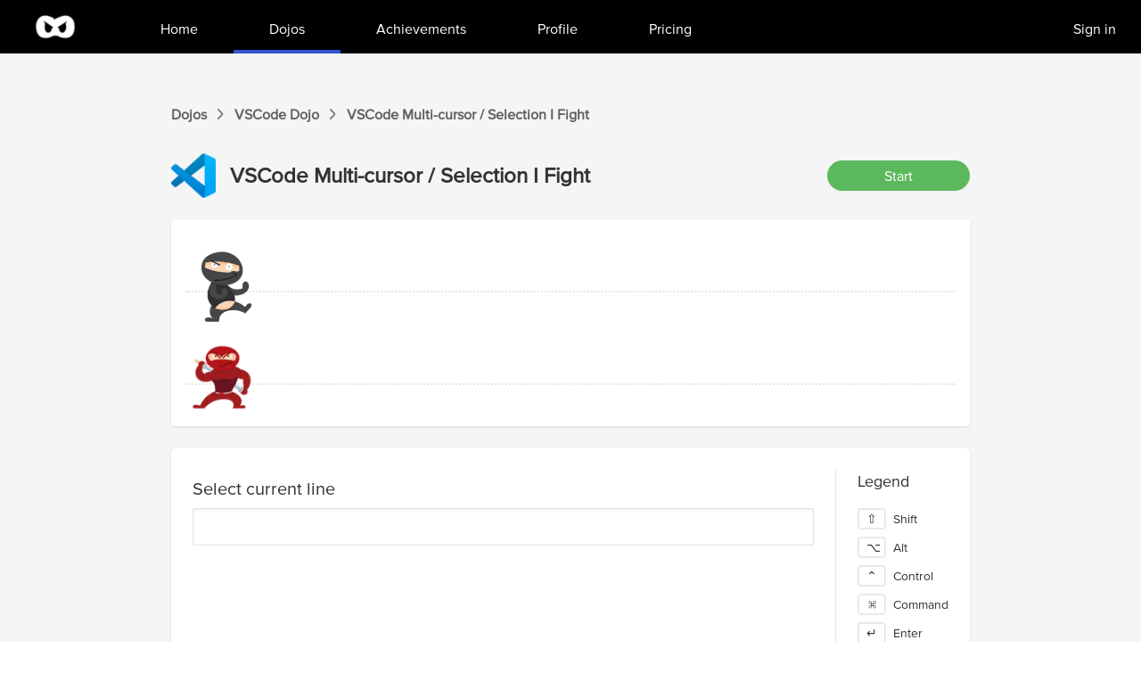

--- FILE ---
content_type: text/html; charset=utf-8
request_url: https://www.shortcutfoo.com/app/dojos/vscode-win/multi-cursor-selection-i-73d8631e-8ac2-4c60-a234-a91715297892/fight
body_size: 4587
content:
<!DOCTYPE html><html><head><meta charSet="utf-8" data-next-head=""/><meta name="viewport" content="width=device-width" data-next-head=""/><title data-next-head="">VSCode Multi-cursor / Selection I commands and shortcuts drills | ShortcutFoo</title><meta name="description" content="VSCode drills. Fight against computer or friends!" data-next-head=""/><link rel="preload" href="/_next/static/media/f05f80da93a4c1fa.p.woff2" as="font" type="font/woff2" crossorigin="anonymous" data-next-font=""/><link rel="preload" href="/_next/static/css/8124a269bb2ee2d0.css" as="style"/><link rel="preload" as="image" imageSrcSet="/_next/image?url=%2F_next%2Fstatic%2Fmedia%2Fscf_logo_white.0dd0a032.png&amp;w=64&amp;q=75 1x, /_next/image?url=%2F_next%2Fstatic%2Fmedia%2Fscf_logo_white.0dd0a032.png&amp;w=128&amp;q=75 2x" data-next-head=""/><link rel="preload" as="image" imageSrcSet="/_next/image?url=%2Fvscode.png&amp;w=64&amp;q=75 1x, /_next/image?url=%2Fvscode.png&amp;w=128&amp;q=75 2x" data-next-head=""/><link rel="preload" as="image" imageSrcSet="/_next/image?url=https%3A%2F%2Fd1fg1q4hek7kx4.cloudfront.net%2Fstore%2Fcostume_black.png&amp;w=256&amp;q=75 1x, /_next/image?url=https%3A%2F%2Fd1fg1q4hek7kx4.cloudfront.net%2Fstore%2Fcostume_black.png&amp;w=384&amp;q=75 2x" data-next-head=""/><link rel="stylesheet" href="/_next/static/css/8124a269bb2ee2d0.css" data-n-g=""/><noscript data-n-css=""></noscript><script defer="" noModule="" src="/_next/static/chunks/polyfills-42372ed130431b0a.js"></script><script src="/_next/static/chunks/webpack-e3f2e2f9d9672269.js" defer=""></script><script src="/_next/static/chunks/framework-7475128e5db4d11b.js" defer=""></script><script src="/_next/static/chunks/main-2ac538b103fafe53.js" defer=""></script><script src="/_next/static/chunks/pages/_app-1f2aa1a64f38f08e.js" defer=""></script><script src="/_next/static/chunks/4092-a40ca6f8e4b557b1.js" defer=""></script><script src="/_next/static/chunks/2158-ac26ffc5cafa5f4c.js" defer=""></script><script src="/_next/static/chunks/667-d198834ad549bf09.js" defer=""></script><script src="/_next/static/chunks/2692-2c14bff730524927.js" defer=""></script><script src="/_next/static/chunks/1408-545e0355b609d9dd.js" defer=""></script><script src="/_next/static/chunks/2749-d3ce218841211ba5.js" defer=""></script><script src="/_next/static/chunks/7846-7f997df1a4f33c2a.js" defer=""></script><script src="/_next/static/chunks/8579-784e75f790e9473a.js" defer=""></script><script src="/_next/static/chunks/9258-24337eaa56fad6b0.js" defer=""></script><script src="/_next/static/chunks/pages/app/dojos/%5Bid%5D/%5BunitSlug%5D/fight-56a5809c0f8695f9.js" defer=""></script><script src="/_next/static/V2ZzQwBGu-tTlA-2nzgDp/_buildManifest.js" defer=""></script><script src="/_next/static/V2ZzQwBGu-tTlA-2nzgDp/_ssgManifest.js" defer=""></script><style id="__jsx-3485505089">html{font-family:'proxima', Arial}</style></head><body><link rel="preload" as="image" imageSrcSet="/_next/image?url=%2F_next%2Fstatic%2Fmedia%2Fscf_logo_white.0dd0a032.png&amp;w=64&amp;q=75 1x, /_next/image?url=%2F_next%2Fstatic%2Fmedia%2Fscf_logo_white.0dd0a032.png&amp;w=128&amp;q=75 2x"/><link rel="preload" as="image" imageSrcSet="/_next/image?url=%2Fvscode.png&amp;w=64&amp;q=75 1x, /_next/image?url=%2Fvscode.png&amp;w=128&amp;q=75 2x"/><link rel="preload" as="image" imageSrcSet="/_next/image?url=https%3A%2F%2Fd1fg1q4hek7kx4.cloudfront.net%2Fstore%2Fcostume_black.png&amp;w=256&amp;q=75 1x, /_next/image?url=https%3A%2F%2Fd1fg1q4hek7kx4.cloudfront.net%2Fstore%2Fcostume_black.png&amp;w=384&amp;q=75 2x"/><div id="__next"><main class="jsx-3485505089"><div class="min-h-screen bg-[#F5F5F5]"><nav class="bg-black" data-headlessui-state=""><div class="max-w-7xl mx-auto px-4 sm:px-6 lg:px-8"><div class="flex justify-between"><div class="flex"><div class="flex-shrink-0 flex "><a href="/"><img alt="Logo" width="60" height="60" decoding="async" data-nimg="1" style="color:transparent" srcSet="/_next/image?url=%2F_next%2Fstatic%2Fmedia%2Fscf_logo_white.0dd0a032.png&amp;w=64&amp;q=75 1x, /_next/image?url=%2F_next%2Fstatic%2Fmedia%2Fscf_logo_white.0dd0a032.png&amp;w=128&amp;q=75 2x" src="/_next/image?url=%2F_next%2Fstatic%2Fmedia%2Fscf_logo_white.0dd0a032.png&amp;w=128&amp;q=75"/></a></div><div class="hidden sm:ml-4 md:ml-6 lg:ml-12 sm:flex"><a class="border-transparent hover:border-[#3056D3] text-white inline-flex items-center px-5 md:px-7 lg:px-10 border-b-4 font-medium" href="/app"><div class="mt-2">Home</div></a><a class="border-[#3056D3] text-white inline-flex items-center px-5 md:px-7 lg:px-10 border-b-4 font-medium" aria-current="page" href="/app/dojos"><div class="mt-2">Dojos</div></a><a class="border-transparent hover:border-[#3056D3] text-white inline-flex items-center px-5 md:px-7 lg:px-10 border-b-4 font-medium" href="/app/achievements"><div class="mt-2">Achievements</div></a><a class="border-transparent hover:border-[#3056D3] text-white inline-flex items-center px-5 md:px-7 lg:px-10 border-b-4 font-medium" href="/app/profile"><div class="mt-2">Profile</div></a><a class="border-transparent hover:border-[#3056D3] text-white inline-flex items-center px-5 md:px-7 lg:px-10 border-b-4 font-medium" href="/app/pricing"><div class="mt-2">Pricing</div></a><a class="absolute text-white right-5 top-4 p-1 ml-5 px-2 cursor-pointer" href="/sign_in">Sign in</a></div></div><div class="hidden sm:ml-6 sm:flex sm:items-center"></div><div class="-mr-2 flex items-center sm:hidden"><button class="bg-white inline-flex items-center justify-center p-2 rounded-md text-gray-400 hover:text-gray-500 hover:bg-gray-100 focus:outline-none focus:ring-2 focus:ring-offset-2 focus:ring-indigo-500" id="headlessui-disclosure-button-:R1kl6:" type="button" aria-expanded="false" data-headlessui-state=""><span class="sr-only">Open main menu</span><svg xmlns="http://www.w3.org/2000/svg" fill="none" viewBox="0 0 24 24" stroke-width="2" stroke="currentColor" aria-hidden="true" class="block h-6 w-6"><path stroke-linecap="round" stroke-linejoin="round" d="M4 6h16M4 12h16M4 18h16"></path></svg></button></div></div></div></nav><div class="border-[18px] border-scf-light-gray "></div><div class="py-5 px-0 sm:px-5"><div class="mx-auto max-w-4xl"><div class="text-md flex items-center space-x-3 font-semibold text-[#626262]"><a href="/app/dojos">Dojos</a> <svg width="7" height="12" viewBox="0 0 7 12" fill="none" xmlns="http://www.w3.org/2000/svg"><path d="M0.879233 11.4351C0.808625 11.4351 0.720364 11.3998 0.667408 11.3469C0.543844 11.2233 0.543844 11.0291 0.649756 10.9056L5.09807 6.17483C5.18633 6.08657 5.18633 5.92771 5.09807 5.82179L0.649756 1.09105C0.526192 0.967487 0.543844 0.773315 0.667408 0.649751C0.790972 0.526187 0.985145 0.543839 1.10871 0.667403L5.55702 5.39815C5.85711 5.73353 5.85711 6.26309 5.55702 6.58083L1.10871 11.3292C1.0381 11.3998 0.967493 11.4351 0.879233 11.4351Z" fill="#626262"></path><path fill-rule="evenodd" clip-rule="evenodd" d="M0.229332 10.5281L4.48868 5.99831L0.24288 1.48294C-0.133119 1.09849 -0.0312785 0.549591 0.267983 0.25033C0.652758 -0.134445 1.2069 -0.0332381 1.50812 0.267982L1.52041 0.280272L5.9781 5.02138C6.46442 5.56491 6.47872 6.42661 5.96853 6.96778L1.50834 11.7289C1.36051 11.8767 1.15353 12 0.879227 12C0.660517 12 0.428074 11.9064 0.267983 11.7463C-0.0719543 11.4064 -0.0699959 10.8773 0.220873 10.538L0.229332 10.5281ZM5.55702 6.58083C5.85711 6.26309 5.85711 5.73353 5.55702 5.39815L1.10871 0.667403C0.985145 0.543839 0.790972 0.526187 0.667408 0.649751C0.543844 0.773315 0.526192 0.967487 0.649756 1.09105L5.09807 5.82179C5.18633 5.92771 5.18633 6.08657 5.09807 6.17483L0.649756 10.9056C0.543844 11.0291 0.543844 11.2233 0.667408 11.3469C0.720364 11.3998 0.808625 11.4351 0.879233 11.4351C0.967493 11.4351 1.0381 11.3998 1.10871 11.3292L5.55702 6.58083Z" fill="#626262"></path></svg><a href="/app/dojos/vscode-win">VSCode<!-- --> Dojo</a> <svg width="7" height="12" viewBox="0 0 7 12" fill="none" xmlns="http://www.w3.org/2000/svg"><path d="M0.879233 11.4351C0.808625 11.4351 0.720364 11.3998 0.667408 11.3469C0.543844 11.2233 0.543844 11.0291 0.649756 10.9056L5.09807 6.17483C5.18633 6.08657 5.18633 5.92771 5.09807 5.82179L0.649756 1.09105C0.526192 0.967487 0.543844 0.773315 0.667408 0.649751C0.790972 0.526187 0.985145 0.543839 1.10871 0.667403L5.55702 5.39815C5.85711 5.73353 5.85711 6.26309 5.55702 6.58083L1.10871 11.3292C1.0381 11.3998 0.967493 11.4351 0.879233 11.4351Z" fill="#626262"></path><path fill-rule="evenodd" clip-rule="evenodd" d="M0.229332 10.5281L4.48868 5.99831L0.24288 1.48294C-0.133119 1.09849 -0.0312785 0.549591 0.267983 0.25033C0.652758 -0.134445 1.2069 -0.0332381 1.50812 0.267982L1.52041 0.280272L5.9781 5.02138C6.46442 5.56491 6.47872 6.42661 5.96853 6.96778L1.50834 11.7289C1.36051 11.8767 1.15353 12 0.879227 12C0.660517 12 0.428074 11.9064 0.267983 11.7463C-0.0719543 11.4064 -0.0699959 10.8773 0.220873 10.538L0.229332 10.5281ZM5.55702 6.58083C5.85711 6.26309 5.85711 5.73353 5.55702 5.39815L1.10871 0.667403C0.985145 0.543839 0.790972 0.526187 0.667408 0.649751C0.543844 0.773315 0.526192 0.967487 0.649756 1.09105L5.09807 5.82179C5.18633 5.92771 5.18633 6.08657 5.09807 6.17483L0.649756 10.9056C0.543844 11.0291 0.543844 11.2233 0.667408 11.3469C0.720364 11.3998 0.808625 11.4351 0.879233 11.4351C0.967493 11.4351 1.0381 11.3998 1.10871 11.3292L5.55702 6.58083Z" fill="#626262"></path></svg><div>VSCode<!-- --> <!-- -->Multi-cursor / Selection I<!-- --> Fight</div></div><div class="h-8"></div><div class="flex items-center space-x-4"><img alt="dojo" width="50" height="50" decoding="async" data-nimg="1" style="color:transparent" srcSet="/_next/image?url=%2Fvscode.png&amp;w=64&amp;q=75 1x, /_next/image?url=%2Fvscode.png&amp;w=128&amp;q=75 2x" src="/_next/image?url=%2Fvscode.png&amp;w=128&amp;q=75"/><div class="text-2xl font-bold">VSCode<!-- --> <!-- -->Multi-cursor / Selection I<!-- --> Fight</div><div class="flex-grow"></div><button type="button" class="w-40 rounded-full border border-transparent px-4 py-1 text-center text-white shadow-sm focus:outline-none bg-scf-green hover:bg-scf-dark-green active:bg-scf-darker-green" disabled="">Start</button></div></div><div class="h-6"></div><div><div class="mx-auto max-w-4xl flex-col rounded bg-white pt-8 shadow"><div class="p-4"><div class="relative h-24"><div class="relative m-auto"><img alt="" width="154" height="105" decoding="async" data-nimg="1" class="absolute absolute -top-8 left-[0%]" style="color:transparent" srcSet="/_next/image?url=https%3A%2F%2Fd1fg1q4hek7kx4.cloudfront.net%2Fstore%2Fcostume_black.png&amp;w=256&amp;q=75 1x, /_next/image?url=https%3A%2F%2Fd1fg1q4hek7kx4.cloudfront.net%2Fstore%2Fcostume_black.png&amp;w=384&amp;q=75 2x" src="/_next/image?url=https%3A%2F%2Fd1fg1q4hek7kx4.cloudfront.net%2Fstore%2Fcostume_black.png&amp;w=384&amp;q=75"/></div><div class="grow border-b-2 border-dotted py-4"></div></div><div class="h-2"></div><div class="relative h-16"><img aria-hidden="true" alt="evil ninja" loading="lazy" width="85" height="75" decoding="async" data-nimg="1" class="absolute -top-3 left-[0%]" style="color:transparent" srcSet="/_next/image?url=%2F_next%2Fstatic%2Fmedia%2Fevilninja.66136e2b.png&amp;w=96&amp;q=75 1x, /_next/image?url=%2F_next%2Fstatic%2Fmedia%2Fevilninja.66136e2b.png&amp;w=256&amp;q=75 2x" src="/_next/image?url=%2F_next%2Fstatic%2Fmedia%2Fevilninja.66136e2b.png&amp;w=256&amp;q=75"/><div class="grow border-b-2 border-dotted py-4"></div></div></div></div><div class="h-6"></div><div class="mx-auto max-w-4xl space-y-2 rounded-lg bg-white py-6 shadow sm:flex sm:space-y-0"><div class="h-[500px] flex-grow overflow-hidden border-r bg-white px-6"><div class="mb-2 flex"><div class="flex-grow"></div></div><div class="flex flex-col text-xl mb-2"></div><div class="relative px-4 py-5 rounded-sm shadow-inner border-[#e3e3e3] border whitespace-pre bg-white"><div class="flex space-x-4"><div class=""></div><div><div class="font-medium whitespace-normal text-gray-500"></div><div class="flex items-center space-x-2"><div class="text-gray-500 text-xl font-inconsolata flex flex-wrap"></div><div class="flex items-center"></div></div></div></div></div><div class="h-10"></div><div class=""></div></div><div class="flex-none"><div class="bg-white px-2"><div class="px-4 text-lg">Legend</div><div class="flex justify-evenly p-4 text-sm sm:grid sm:justify-start sm:space-y-2"><div class="flex items-center space-x-2"><div class="w-8 rounded border border-[2px] border-[#E9E9E9] bg-white px-2 text-center">⇧</div><div>Shift</div></div><div class="flex items-center space-x-2"><div class="w-8 rounded border border-[2px] border-[#E9E9E9] bg-white px-2 text-center">⌥</div><div>Alt</div></div><div class="flex items-center space-x-2"><div class="w-8 rounded border border-[2px] border-[#E9E9E9] bg-white px-2 text-center">⌃</div><div>Control</div></div><div class="flex items-center space-x-2"><div class="w-8 rounded border border-[2px] border-[#E9E9E9] bg-white px-2 text-center">⌘</div><div>Command</div></div><div class="flex items-center space-x-2"><div class="w-8 rounded border border-[2px] border-[#E9E9E9] bg-white px-2 text-center">↵</div><div>Enter</div></div></div></div></div></div></div></div><div style="left:-800px" class="flex space-x-2 fixed border bg-white border-scf-dark-gray rounded shadow-md left-5 bottom-5 p-2 max-w-2xl opacity-0"><div class="flex-0"><img alt="achievement-star" loading="lazy" width="64" height="64" decoding="async" data-nimg="1" class="h-auto w-auto" style="color:transparent" srcSet="/_next/image?url=%2F_next%2Fstatic%2Fmedia%2Fachievement-star.2de98ae9.png&amp;w=64&amp;q=75 1x, /_next/image?url=%2F_next%2Fstatic%2Fmedia%2Fachievement-star.2de98ae9.png&amp;w=128&amp;q=75 2x" src="/_next/image?url=%2F_next%2Fstatic%2Fmedia%2Fachievement-star.2de98ae9.png&amp;w=128&amp;q=75"/></div><div class="flex-1"><div class="font-bold"></div><div class="text-sm"></div></div></div></div><footer class="bg-scf-light-gray text-sm"><div class="max-w-7xl mx-auto py-6 px-4 overflow-hidden sm:px-6 lg:px-8"><nav class="-mx-5 -my-2 flex flex-wrap justify-center" aria-label="Footer"><div class="px-5 py-2"><a class="text-gray-400 hover:text-gray-900" href="/blog">Blog</a></div><div class="px-5 py-2"><a class="text-gray-400 hover:text-gray-900" href="/about">About</a></div><div class="px-5 py-2"><a class="text-gray-400 hover:text-gray-900" href="/privacy">Privacy Policy</a></div><div class="px-5 py-2"><a class="text-gray-400 hover:text-gray-900" href="/terms">Terms of Service</a></div><div class="px-5 py-2"><a class="text-gray-400 hover:text-gray-900" href="/app/tournaments">Tournaments</a></div><div class="px-5 py-2"><a class="text-gray-400 hover:text-gray-900" href="/app/pricing">Pricing</a></div></nav><div class="mt-4 flex justify-center space-x-6"><a class="text-gray-400 hover:text-gray-500" href="https://www.facebook.com/shortcutFoo"><span class="sr-only">Facebook</span><svg fill="currentColor" viewBox="0 0 24 24" class="h-4 w-4" aria-hidden="true"><path fill-rule="evenodd" d="M22 12c0-5.523-4.477-10-10-10S2 6.477 2 12c0 4.991 3.657 9.128 8.438 9.878v-6.987h-2.54V12h2.54V9.797c0-2.506 1.492-3.89 3.777-3.89 1.094 0 2.238.195 2.238.195v2.46h-1.26c-1.243 0-1.63.771-1.63 1.562V12h2.773l-.443 2.89h-2.33v6.988C18.343 21.128 22 16.991 22 12z" clip-rule="evenodd"></path></svg></a><a class="text-gray-400 hover:text-gray-500" href="https://www.twitter.com/shortcutfoo"><span class="sr-only">Twitter</span><svg fill="currentColor" viewBox="0 0 24 24" class="h-4 w-4" aria-hidden="true"><path d="M8.29 20.251c7.547 0 11.675-6.253 11.675-11.675 0-.178 0-.355-.012-.53A8.348 8.348 0 0022 5.92a8.19 8.19 0 01-2.357.646 4.118 4.118 0 001.804-2.27 8.224 8.224 0 01-2.605.996 4.107 4.107 0 00-6.993 3.743 11.65 11.65 0 01-8.457-4.287 4.106 4.106 0 001.27 5.477A4.072 4.072 0 012.8 9.713v.052a4.105 4.105 0 003.292 4.022 4.095 4.095 0 01-1.853.07 4.108 4.108 0 003.834 2.85A8.233 8.233 0 012 18.407a11.616 11.616 0 006.29 1.84"></path></svg></a></div><p class="mt-4 text-center text-gray-400">© <!-- -->2025<!-- --> ShortcutFoo, LLC. All rights reserved.</p></div></footer></main></div><script id="__NEXT_DATA__" type="application/json">{"props":{"pageProps":{"unit":{"id":36628,"name":"Multi-cursor / Selection I","dojo_id":4448,"created_at":"2019-02-22T23:01:58.421Z","updated_at":"2019-02-22T23:01:58.421Z","slug":"multi-cursor-selection-i-73d8631e-8ac2-4c60-a234-a91715297892","position":4194304,"dojo":{"id":4448,"name":"VSCode","created_at":"2019-02-22T23:01:53.866Z","updated_at":"2023-05-27T21:20:44.575Z","slug":"vscode-win","is_multi_case":false,"category":"Programming Editors","os":"win","logo":"vscode.png","is_global":true,"created_by":4938,"num_free_units":2,"price":null,"terminate_with_enter":false,"use_emacs_keys":false,"has_visuals":false,"is_whitespace_lenient":false,"old_created_by":null,"cloned_from":4446,"is_cloning":false,"clone_percent":100,"page_metadata":{"cheat_sheet":{"description":"Master VSCode with our comprehensive cheatsheet! Learn essential keyboard shortcuts, powerful extensions, and expert tips to optimize your coding workflow."}}}}},"__N_SSG":true},"page":"/app/dojos/[id]/[unitSlug]/fight","query":{"id":"vscode-win","unitSlug":"multi-cursor-selection-i-73d8631e-8ac2-4c60-a234-a91715297892"},"buildId":"V2ZzQwBGu-tTlA-2nzgDp","isFallback":false,"gsp":true,"scriptLoader":[]}</script></body></html>

--- FILE ---
content_type: application/javascript; charset=utf-8
request_url: https://www.shortcutfoo.com/_next/static/V2ZzQwBGu-tTlA-2nzgDp/_ssgManifest.js
body_size: 266
content:
self.__SSG_MANIFEST=new Set(["\u002F","\u002Fapp\u002Fachievements","\u002Fapp\u002Fdojos","\u002Fapp\u002Fdojos\u002F[id]","\u002Fapp\u002Fdojos\u002F[id]\u002F[unitSlug]\u002Ffight","\u002Fapp\u002Fdojos\u002F[id]\u002F[unitSlug]\u002Fpractice","\u002Fapp\u002Fdojos\u002F[id]\u002F[unitSlug]\u002Ftest","\u002Fapp\u002Fdojos\u002F[id]\u002Fcheatsheet","\u002Fapp\u002Fdojos\u002F[id]\u002Fedit","\u002Fapp\u002Fdojos\u002F[id]\u002Flearn","\u002Fapp\u002Fdojos\u002F[id]\u002Fpractice","\u002Fapp\u002Fprofile","\u002Fapp\u002Ftournaments","\u002Fapp\u002Ftournaments\u002F[slug]","\u002Fblog","\u002Finternal\u002Fkeys"]);self.__SSG_MANIFEST_CB&&self.__SSG_MANIFEST_CB()

--- FILE ---
content_type: application/javascript; charset=utf-8
request_url: https://www.shortcutfoo.com/_next/static/chunks/pages/app/dojos-ecd226265d0b2361.js
body_size: 7352
content:
(self.webpackChunk_N_E=self.webpackChunk_N_E||[]).push([[5389],{4421:(e,s,l)=>{"use strict";l.d(s,{cn:()=>i,k4:()=>r});var a=l(9241),t=l(9573);function i(){for(var e=arguments.length,s=Array(e),l=0;l<e;l++)s[l]=arguments[l];return(0,t.QP)((0,a.$)(s))}function r(e){let s=e.length,l;for(;0!=s;)l=Math.floor(Math.random()*s),s--,[e[s],e[l]]=[e[l],e[s]];return e}l(5364)},8041:(e,s,l)=>{(window.__NEXT_P=window.__NEXT_P||[]).push(["/app/dojos",function(){return l(9877)}])},9099:(e,s,l)=>{e.exports=l(8253)},9877:(e,s,l)=>{"use strict";l.r(s),l.d(s,{__N_SSG:()=>M,default:()=>S});var a=l(7876),t=l(9764),i=l(2692),r=l(9593),o=l(2934),d=l(7328),n=l.n(d),c=l(4587),x=l.n(c),m=l(8230),h=l.n(m),u=l(9099),p=l(4232),j=l(4085),v=l(1408);let g={src:"/_next/static/media/custom_dojo.f9511b18.png",height:1237,width:1022,blurDataURL:"[data-uri]",blurWidth:7,blurHeight:8};var f=l(7846),w=l(4421),b=l(1988);function y(){for(var e=arguments.length,s=Array(e),l=0;l<e;l++)s[l]=arguments[l];return s.filter(Boolean).join(" ")}let C=e=>{let{values:{category:s}}=(0,r.j7)(),[l,t]=(0,r.Mt)(e),[i,o]=(0,p.useState)(!1);return(p.useEffect(()=>{"New Category"===s&&o(!0)},[s]),"New Category"!==s)?null:(0,a.jsxs)("div",{className:"flex flex-wrap",children:[(0,a.jsx)("div",{className:"basis-1/3 pt-2",children:(0,a.jsx)("label",{htmlFor:"newCategory",children:"New Category"})}),(0,a.jsxs)("div",{className:"grow",children:[(0,a.jsx)("div",{children:(0,a.jsx)(r.D0,{id:"newCategory",className:"w-full",name:"newCategory",type:"text"})}),(0,a.jsx)("div",{className:"h-[24px]",children:(0,a.jsx)(r.Kw,{name:"newCategory"})})]})]})},N=["vscode-mac","vscode-win","vim","tailwind-flexbox","command-line","git","neovim","figma-mac","figma-win","regex","slack-mac","slack-win","photoshop-mac","photoshop-win"],L=["Programming Editors","CSS","Terminal","Python Programming"],A=["Photo Editors"],F=e=>{var s,l;let d,{dojos:c}=e,{data:m,status:f}=(0,o.useSession)(),[F,M]=(0,p.useState)(!1),[S,_]=(0,p.useState)(!1),k=(0,u.useRouter)(),{os:D}=k.query,[E,T]=(0,p.useState)("win"),B=b.i.profile.getMe.useQuery(void 0,{enabled:"authenticated"==f}),[P,R]=(0,p.useState)("");(0,p.useEffect)(()=>{"mac"===D?T("mac"):"win"===D?T("win"):T(j.Ue?"mac":"win")},[D]);let G=B.data;d=b.i.dojos.getDojos.useQuery(void 0,{enabled:"authenticated"==f});let{mutate:O}=b.i.dojos.create.useMutation({onSuccess:e=>{k.push("/app/dojos/".concat(e.slug))}});(null==d?void 0:null===(s=d.data)||void 0===s?void 0:s.dojos)&&d.data.dojos.length>0&&(c=c.concat(d.data.dojos));let U=c&&c.filter(e=>e.os===E||"any"===e.os),V=null==U?void 0:U.sort((e,s)=>{var l,a,t,i;return(null==e?void 0:e.name)&&(null==s?void 0:s.name)?(null==e?void 0:null===(l=e.name)||void 0===l?void 0:l.toLowerCase())<(null==s?void 0:null===(a=s.name)||void 0===a?void 0:a.toLowerCase())?-1:+((null==e?void 0:null===(t=e.name)||void 0===t?void 0:t.toLowerCase())>(null==s?void 0:null===(i=s.name)||void 0===i?void 0:i.toLowerCase())):0}),Z=V&&V.filter(e=>{var s;return null==e?void 0:null===(s=e.name)||void 0===s?void 0:s.toLowerCase().includes(P.toLowerCase())}),I=N.map(e=>Z.find(s=>s.slug===e)).filter(e=>e),H=Z.filter(e=>L.includes(e.category||"")),K=Z.filter(e=>A.includes(e.category||"")),z=function(e){return void 0===e?{}:e.reduce(function(e,s){return(e[s.category]=e[s.category]||[]).push(s),e},{})}(Z);Object.keys(z).filter(e=>"Programming Editors"!=e).sort().unshift("Programming Editors");let q=c.reduce((e,s)=>(e[s.id]=s,e),{});function W(){M(!1),_(!1)}let J=((null===(l=d.data)||void 0===l?void 0:l.dojoEnrollments)||[]).filter(e=>{var s;return null===(s=q[e.dojo_id].name)||void 0===s?void 0:s.toLowerCase().includes(P.toLowerCase())});return(0,a.jsxs)(a.Fragment,{children:[(0,a.jsxs)(n(),{children:[(0,a.jsx)("title",{children:"Learn shortcuts for any app | ShortcutFoo"}),(0,a.jsx)("meta",{name:"description",content:"Learn shortcuts and commands from many apps and editors."})]}),(0,a.jsx)("header",{className:"px-2 sm:px-6",children:(0,a.jsxs)("div",{className:"max-w-6xl flex items-center mx-auto  sm:px-0 ",children:[(0,a.jsx)("h1",{className:"text-3xl leading-tight text-gray-900 font-semibold",children:"Explore Dojos"}),(0,a.jsx)("div",{className:"flex-grow"}),(0,a.jsx)("div",{children:(0,a.jsxs)("div",{className:"relative mt-2 flex items-center",children:[(0,a.jsx)("input",{type:"text",name:"search",placeholder:"Search dojos...",id:"search",className:"block w-full rounded-md border-0 border-[#E7E7E7] py-1.5 pr-14 text-gray-900 ring-1 ring-inset ring-gray-300 placeholder:text-gray-400 focus:ring-2 focus:ring-inset focus:ring-indigo-600 sm:text-sm sm:leading-6",onChange:function(e){R(e.target.value)},value:P}),(0,a.jsx)("div",{className:"absolute inset-y-0 right-0 flex py-2 pr-1.5",children:(0,a.jsxs)("svg",{width:"20",height:"20",viewBox:"0 0 20 20",fill:"none",xmlns:"http://www.w3.org/2000/svg",children:[(0,a.jsx)("path",{fillRule:"evenodd",clipRule:"evenodd",d:"M9.16675 3.33341C5.94509 3.33341 3.33341 5.94509 3.33341 9.16675C3.33341 12.3884 5.94509 15.0001 9.16675 15.0001C12.3884 15.0001 15.0001 12.3884 15.0001 9.16675C15.0001 5.94509 12.3884 3.33341 9.16675 3.33341ZM1.66675 9.16675C1.66675 5.02461 5.02461 1.66675 9.16675 1.66675C13.3089 1.66675 16.6667 5.02461 16.6667 9.16675C16.6667 13.3089 13.3089 16.6667 9.16675 16.6667C5.02461 16.6667 1.66675 13.3089 1.66675 9.16675Z",fill:"#637381"}),(0,a.jsx)("path",{fillRule:"evenodd",clipRule:"evenodd",d:"M13.2858 13.2858C13.6113 12.9604 14.1389 12.9604 14.4643 13.2858L18.0893 16.9108C18.4148 17.2363 18.4148 17.7639 18.0893 18.0893C17.7639 18.4148 17.2363 18.4148 16.9108 18.0893L13.2858 14.4643C12.9604 14.1389 12.9604 13.6113 13.2858 13.2858Z",fill:"#637381"})]})})]})})]})}),(0,a.jsx)("div",{className:"h-8"}),(0,a.jsxs)("div",{className:"px-2 sm:px-6",children:[(0,a.jsxs)("div",{className:"bg-[#EEE] p-6 rounded-lg max-w-6xl mx-auto",children:[(0,a.jsx)("h2",{className:"font-semibold text-2xl text-center leading-tight text-gray-900",children:"My Dojos"}),(0,a.jsx)("div",{className:"h-4"}),(0,a.jsxs)("div",{className:"max-w-6xl mx-auto sm:px-6 lg:px-8 grid grid-cols-1 sm:grid-cols-2 lg:grid-cols-3 xl:grid-cols-4 gap-x-6 px-4 sm:px-0 bg-[#EEE]",children:[J.map(e=>{var s;let l=q[e.dojo_id];return(0,a.jsx)("div",{className:"py-3 px-4",children:(0,a.jsxs)(h(),{href:"/app/dojos/".concat(l.slug),className:"flex items-center justify-center sm:justify-start space-x-4",children:[(0,a.jsx)("div",{className:"w-[81px] h-[81px] bg-white rounded-lg flex items-center justify-center shadow",children:l.logo?(0,a.jsx)(x(),{src:"/".concat(l.logo),alt:"dojo",height:50,width:50,priority:!0}):(0,a.jsx)("div",{className:"text-2xl font-extrabold text-scf-dark-blue",children:null===(s=l.name)||void 0===s?void 0:s.slice(0,1)})}),(0,a.jsx)("div",{className:"w-[100px] font-semibold text-lg",children:l.name})]},"dojo-".concat(l.id))},"enrollment-".concat(l.id))}),(0,a.jsxs)("div",{className:(0,w.cn)("flex items-center space-x-4 justify-center sm:justify-start cursor-pointer py-3 px-4"),onClick:function(){(null==G?void 0:G.is_unlimited)==!0?M(!0):_(!0)},children:[(0,a.jsx)("div",{className:"w-[81px] h-[81px] bg-white rounded-lg flex items-center justify-center shadow",children:(0,a.jsxs)("svg",{width:"81",height:"81",viewBox:"13 9 70 70",fill:"none",xmlns:"http://www.w3.org/2000/svg",children:[(0,a.jsx)("path",{d:"M32.8225 40.2196C33.2132 40.1684 35.5425 40.2455 37.7049 40.3542L41.3474 43.9099L31.3485 53.6684C31.3467 53.6701 31.3437 53.671 31.3429 53.6721C31.3411 53.6739 31.3411 53.6759 31.339 53.6776L29.6433 55.3328C28.8273 56.1282 28.3786 57.1864 28.3777 58.3128C28.3777 59.4371 28.8276 60.4953 29.6425 61.291L30.9921 62.6113C31.807 63.4058 32.8911 63.8449 34.0442 63.8449C35.199 63.8449 36.2832 63.4058 37.098 62.6096L38.7976 60.9506C38.7985 60.9498 38.8003 60.9498 38.8014 60.9489C38.8023 60.9472 38.8023 60.9463 38.8032 60.9452L48.8029 51.1844L52.2486 54.5486C52.36 56.6587 52.4389 58.9319 52.3891 59.2957C52.2704 59.8751 52.1473 60.4752 58.1599 64.8125C58.3275 64.9347 58.5316 65 58.7408 65H58.7417L60.8979 64.9983C61.2488 64.9983 61.5731 64.8142 61.7464 64.5163C61.9196 64.2193 61.9166 63.8535 61.7369 63.559L59.5076 59.8949C59.4231 59.6278 59.1244 58.3323 60.7403 57.2212C62.5721 55.9631 63.3782 56.6009 63.9901 57.2965C64.5304 57.9122 65.9153 60.1891 66.4028 61.0136C66.5696 61.2968 66.8745 61.476 67.2094 61.4898C67.5459 61.503 67.8611 61.348 68.0514 61.0786C68.1351 60.9589 70.0727 58.1247 68.1578 53.2907C66.6729 49.5392 64.6844 49.0092 64.3886 48.948L58.8401 48.1819L55.3611 44.7844L65.7756 34.6195C65.7765 34.6187 65.7765 34.6178 65.7774 34.617C65.8572 34.5399 65.9161 34.4453 65.9638 34.3443C65.9765 34.3185 65.9856 34.294 65.9954 34.2664C66.006 34.2379 66.0228 34.2126 66.0307 34.1822L68.0876 26.345C68.173 26.0201 68.0779 25.6767 67.8384 25.4389C67.598 25.2002 67.2477 25.1027 66.9148 25.1806L58.784 27.0874C58.6776 27.1133 58.5833 27.1582 58.4949 27.2128C58.4513 27.2367 58.4072 27.2686 58.3636 27.3074C58.353 27.3166 58.34 27.3232 58.3303 27.3333C58.3276 27.3359 58.3247 27.3379 58.322 27.3405L47.9067 37.5069L44.2301 33.9181L43.4314 28.4296C43.3828 28.2125 42.8387 26.2723 38.9941 24.8213C34.0425 22.9536 31.1385 24.844 31.0179 24.9265C30.7412 25.1112 30.5825 25.422 30.596 25.7487C30.6096 26.0762 30.7937 26.3733 31.0839 26.5369C31.9285 27.0131 34.2594 28.3629 34.891 28.8911C35.6054 29.4881 36.2588 30.2752 34.9682 32.0632C33.8352 33.6348 32.525 33.3553 32.2281 33.2655L28.4751 31.0895C28.1726 30.915 27.7981 30.9115 27.4935 31.0815C27.188 31.2506 27 31.5672 27 31.9105V34.0161C27 34.2194 27.0663 34.419 27.1903 34.5823C31.6341 40.4506 32.2486 40.3301 32.8232 40.2185L32.8225 40.2196ZM32.3738 61.2634L31.0242 59.9441C30.5782 59.507 30.3319 58.9284 30.3319 58.3122C30.3319 57.6956 30.5785 57.1168 31.0254 56.6802L32.0353 55.6945L36.7286 60.2745L35.7178 61.2611C34.8252 62.1333 33.265 62.1333 32.3738 61.2634ZM57.691 49.7528C57.8404 49.8995 58.0354 49.9944 58.2446 50.0237L64.0403 50.8211C64.0509 50.8237 65.272 51.2864 66.3373 53.9774C67.065 55.8152 67.1334 57.2553 67.0002 58.2652C66.4619 57.4095 65.8524 56.4858 65.4739 56.0551C63.472 53.7796 61.1844 54.5853 59.6154 55.6631C57.1714 57.3425 57.3042 59.666 57.7143 60.6595C57.7334 60.705 57.7552 60.7478 57.7797 60.7886L59.1817 63.0926L59.0621 63.0935C57.0877 61.6557 54.895 59.9297 54.3393 59.2959C54.3891 58.2368 54.266 55.6626 54.1788 54.0824C54.1661 53.8469 54.0645 53.6258 53.8942 53.4596L50.184 49.838L51.3633 48.6861L54.9318 52.1702C55.1221 52.3559 55.3722 52.4497 55.6224 52.4497C55.8716 52.4497 56.1217 52.356 56.312 52.1702C56.6935 51.7978 56.6935 51.1954 56.312 50.8215L52.7435 47.3383L53.98 46.1314L57.691 49.7528ZM53.2911 44.1095H53.2902V44.1103L48.1134 49.1616C48.1134 49.1616 48.1125 49.1625 48.1117 49.1625C48.1117 49.1633 48.1117 49.1633 48.1108 49.1642L38.1103 58.9257L33.4167 54.3471L45.9709 42.093C45.9747 42.0893 45.9791 42.0884 45.9815 42.0858C45.9853 42.0821 45.9862 42.0778 45.9888 42.0746L59.0121 29.3641L63.7048 33.9447L53.2911 44.1095ZM65.7947 27.4038L64.5656 32.0879L60.9344 28.5443L65.7947 27.4038ZM28.9529 33.5867L31.3123 34.954C31.3542 34.9779 31.3986 34.9994 31.4437 35.0187C32.4625 35.4204 34.8428 35.5495 36.5633 33.1622C37.6693 31.6324 38.495 29.3971 36.1618 27.4446C35.7222 27.0762 34.7831 26.4864 33.9099 25.9631C34.9504 25.8339 36.4264 25.8969 38.2891 26.6C40.8589 27.5709 41.4381 28.6627 41.5227 28.8548L42.3416 34.5016C42.3708 34.7058 42.4674 34.8953 42.6183 35.042L46.5253 38.8545L45.2888 40.0614L41.5677 36.4278C41.1862 36.0554 40.5681 36.0563 40.186 36.4278C39.8045 36.801 39.8045 37.4035 40.186 37.7764L43.9083 41.4097L42.7282 42.5617L38.8211 38.748C38.6508 38.5818 38.4243 38.4826 38.183 38.4702C36.5642 38.3845 33.9263 38.2623 32.841 38.3106C32.1932 37.7691 30.4244 35.6297 28.9531 33.7024L28.9529 33.5867Z",fill:"#A7A7A7"}),(0,a.jsx)("defs",{children:(0,a.jsxs)("filter",{id:"filter0_d_130_4359",x:"0",y:"0",width:"60",height:"60",filterUnits:"userSpaceOnUse",colorInterpolationFilters:"sRGB",children:[(0,a.jsx)("feFlood",{floodOpacity:"0",result:"BackgroundImageFix"}),(0,a.jsx)("feColorMatrix",{in:"SourceAlpha",type:"matrix",values:"0 0 0 0 0 0 0 0 0 0 0 0 0 0 0 0 0 0 127 0",result:"hardAlpha"}),(0,a.jsx)("feOffset",{dy:"4"}),(0,a.jsx)("feGaussianBlur",{stdDeviation:"4"}),(0,a.jsx)("feComposite",{in2:"hardAlpha",operator:"out"}),(0,a.jsx)("feColorMatrix",{type:"matrix",values:"0 0 0 0 0 0 0 0 0 0 0 0 0 0 0 0 0 0 0.08 0"}),(0,a.jsx)("feBlend",{mode:"normal",in2:"BackgroundImageFix",result:"effect1_dropShadow_130_4359"}),(0,a.jsx)("feBlend",{mode:"normal",in:"SourceGraphic",in2:"effect1_dropShadow_130_4359",result:"shape"})]})})]})}),(0,a.jsx)("div",{className:"font-semibold text-lg",children:"Create Custom Dojo"})]})]})]}),(0,a.jsx)("div",{className:"h-8"}),(0,a.jsx)("h2",{className:"text-2xl text-center leading-tight text-gray-900"}),(0,a.jsxs)("div",{className:"max-w-6xl mt-5 flex px-4 sm:px-0 mx-auto",children:[(0,a.jsx)("div",{className:"flex-1"}),(0,a.jsx)("div",{className:"flex-none",children:(0,a.jsxs)("span",{className:"isolate inline-flex rounded-md shadow-sm",children:[(0,a.jsx)(h(),{scroll:!1,href:{pathname:"/app/dojos",query:{os:"mac"}},children:(0,a.jsx)("button",{type:"button",className:y("w-[93px] justify-center relative inline-flex items-center rounded-l-md px-3 py-2 text-sm font-semibold text-gray-600 hover:bg-black hover:text-white focus:z-10","mac"===E?"bg-black text-white border border-1 border-[#9393934D]":"bg-white border border-1 border-[#9393934D]"),children:"Mac"})}),(0,a.jsx)(h(),{scroll:!1,href:{pathname:"/app/dojos",query:{os:"win"}},children:(0,a.jsx)("button",{type:"button",className:y("justify-center relative inline-flex items-center rounded-r-md px-3 py-2 text-sm font-semibold text-gray-600 hover:bg-black hover:text-white focus:z-10","win"===E&&"bg-black text-white border border-1 border-[#9393934D]"||"bg-white border border-[#9393934D] border-1"),children:"Win / Linux"})})]})})]}),(0,a.jsxs)("div",{className:"max-w-6xl mx-auto px-4 sm:px-0 mt-6",children:[(0,a.jsx)("div",{className:"font-semibold text-xl border-b py-1 text-center sm:text-left",children:"Popular"}),(0,a.jsx)("div",{className:"h-4"}),(0,a.jsx)("div",{className:"grid grid-cols-1 sm:grid-cols-2 md:grid-cols-3 lg:grid-cols-4 xl:grid-cols-5  gap-8 px-4 sm:px-0",children:I.map(e=>{var s;return(0,a.jsxs)(h(),{href:"/app/dojos/".concat(null==e?void 0:e.slug),className:"flex items-center justify-center sm:justify-start space-x-4",children:[(0,a.jsx)("div",{className:"w-[81px] h-[81px] bg-white rounded-lg flex items-center justify-center shadow",children:(null==e?void 0:e.logo)?(0,a.jsx)(x(),{src:"/".concat(null==e?void 0:e.logo),alt:"dojo",height:50,width:50,priority:!0}):(0,a.jsx)("div",{className:"text-2xl font-extrabold text-scf-dark-blue",children:null==e?void 0:null===(s=e.name)||void 0===s?void 0:s.slice(0,1)})}),(0,a.jsx)("div",{className:"w-[100px] font-semibold text-lg",children:null==e?void 0:e.name})]},"dojo-".concat(null==e?void 0:e.id))})}),(0,a.jsx)("div",{className:"h-10"}),(0,a.jsx)("div",{className:"font-semibold text-xl border-b py-1 text-center sm:text-left",children:"For Software Developers"}),(0,a.jsx)("div",{className:"h-4"}),(0,a.jsx)("div",{className:"grid grid-cols-1 sm:grid-cols-2 md:grid-cols-3 lg:grid-cols-4 xl:grid-cols-5 gap-8 px-4 sm:px-0",children:H.map(e=>{var s;return(0,a.jsxs)(h(),{href:"/app/dojos/".concat(e.slug),className:"flex items-center justify-center sm:justify-start space-x-4 ",children:[(0,a.jsx)("div",{className:"w-[81px] h-[81px] bg-white rounded-lg flex items-center justify-center shadow",children:e.logo?(0,a.jsx)(x(),{src:"/".concat(e.logo),alt:"dojo",height:50,width:50,priority:!0}):(0,a.jsx)("div",{className:"text-2xl font-extrabold text-scf-dark-blue",children:null===(s=e.name)||void 0===s?void 0:s.slice(0,1)})}),(0,a.jsx)("div",{className:"w-[100px] font-semibold text-lg",children:e.name})]},"dojo-".concat(e.id))})}),(0,a.jsx)("div",{className:"h-10"}),(0,a.jsx)("div",{className:"font-semibold text-xl border-b py-1 text-center sm:text-left",children:"For Designers"}),(0,a.jsx)("div",{className:"h-4"}),(0,a.jsx)("div",{className:"grid grid-cols-1 sm:grid-cols-2 md:grid-cols-3 lg:grid-cols-4 xl:grid-cols-5 gap-8 px-4 sm:px-0",children:K.map(e=>{var s;return(0,a.jsxs)(h(),{href:"/app/dojos/".concat(e.slug),className:"flex items-center justify-center sm:justify-start space-x-4",children:[(0,a.jsx)("div",{className:"w-[81px] h-[81px] bg-white rounded-lg flex items-center justify-center shadow",children:e.logo?(0,a.jsx)(x(),{src:"/".concat(e.logo),alt:"dojo",height:50,width:50,priority:!0}):(0,a.jsx)("div",{className:"text-2xl font-extrabold text-scf-dark-blue",children:null===(s=e.name)||void 0===s?void 0:s.slice(0,1)})}),(0,a.jsx)("div",{className:"w-[100px] font-semibold text-lg",children:e.name})]},"dojo-".concat(e.id))})}),(0,a.jsx)("div",{className:"h-10"}),(0,a.jsx)("div",{className:"font-semibold text-xl border-b py-1 text-center sm:text-left",children:"All"}),(0,a.jsx)("div",{className:"h-4"}),(0,a.jsx)("div",{className:"grid grid-cols-1 sm:grid-cols-2 md:grid-cols-3 lg:grid-cols-4 xl:grid-cols-5 gap-8 px-4 sm:px-0",children:Z.map(e=>{var s;return(0,a.jsxs)(h(),{href:"/app/dojos/".concat(e.slug),className:"flex items-center  justify-center sm:justify-start space-x-4",children:[(0,a.jsx)("div",{className:"w-[81px] h-[81px] bg-white rounded-lg flex items-center justify-center shadow",children:e.logo?(0,a.jsx)(x(),{src:"/".concat(e.logo),alt:"dojo",height:50,width:50,priority:!0}):(0,a.jsx)("div",{className:"text-2xl font-extrabold text-scf-dark-blue",children:null===(s=e.name)||void 0===s?void 0:s.slice(0,1)})}),(0,a.jsx)("div",{className:"w-[100px] font-semibold text-lg",children:e.name})]},"dojo-".concat(e.id))})})]})]}),(0,a.jsx)(t.e,{appear:!0,show:F,as:p.Fragment,children:(0,a.jsxs)(i.lG,{as:"div",className:"relative z-10",onClose:W,children:[(0,a.jsx)(t.e.Child,{as:p.Fragment,enter:"ease-out duration-300",enterFrom:"opacity-0",enterTo:"opacity-100",leave:"ease-in duration-200",leaveFrom:"opacity-100",leaveTo:"opacity-0",children:(0,a.jsx)("div",{className:"fixed inset-0 bg-[#9ad4ed] bg-opacity-50"})}),(0,a.jsx)("div",{className:"fixed inset-0 overflow-y-auto",children:(0,a.jsx)("div",{className:"flex min-h-full items-center justify-center p-4 text-center",children:(0,a.jsx)(t.e.Child,{as:p.Fragment,enter:"ease-out duration-300",enterFrom:"opacity-0 scale-95",enterTo:"opacity-100 scale-100",leave:"ease-in duration-200",leaveFrom:"opacity-100 scale-100",leaveTo:"opacity-0 scale-95",children:(0,a.jsxs)(i.lG.Panel,{className:"border-b-8 border-[#69bde2] w-full max-w-md transform overflow-hidden bg-white p-6 text-left align-middle shadow-xl transition-all pb-2",children:[(0,a.jsx)(i.lG.Title,{as:"h3",className:"text-xl pb-4 font-medium leading-6 text-gray-900 text-center border-b border-scf-underline-gray",children:"New Dojo"}),(0,a.jsx)("div",{className:"p-4 ",children:(0,a.jsx)(r.l1,{initialValues:{name:"",os:"Mac",displayType:"Multicase",category:"Apps",newCategory:""},validationSchema:v.Ik({name:v.Yj().max(60,"Must be 60 characters or less").required("Required")}),onSubmit:e=>{O(e)},children:(0,a.jsxs)(r.lV,{children:[(0,a.jsxs)("div",{className:"flex flex-wrap",children:[(0,a.jsx)("div",{className:"basis-1/3 pt-2",children:(0,a.jsx)("label",{htmlFor:"name",children:"Name"})}),(0,a.jsxs)("div",{className:"grow",children:[(0,a.jsx)("div",{children:(0,a.jsx)(r.D0,{name:"name",type:"text",className:"w-full"})}),(0,a.jsx)("div",{className:"h-[24px]",children:(0,a.jsx)(r.Kw,{name:"name"})})]})]}),(0,a.jsxs)("div",{className:"flex flex-wrap",children:[(0,a.jsx)("div",{className:"basis-1/3 pt-2",children:(0,a.jsx)("label",{htmlFor:"name",children:"OS"})}),(0,a.jsxs)("div",{className:"grow",children:[(0,a.jsx)("div",{children:(0,a.jsxs)(r.D0,{className:"w-full",name:"os",as:"select",children:[(0,a.jsx)("option",{value:"mac",children:"Mac"}),(0,a.jsx)("option",{value:"win",children:"Win / Linux"}),(0,a.jsx)("option",{value:"any",children:"Any"})]})}),(0,a.jsx)("div",{className:"h-[24px]",children:(0,a.jsx)(r.Kw,{name:"os"})})]})]}),(0,a.jsxs)("div",{className:"flex flex-wrap",children:[(0,a.jsx)("div",{className:"basis-1/3 pt-2",children:(0,a.jsx)("label",{htmlFor:"displayType",children:"Display Type"})}),(0,a.jsxs)("div",{className:"grow",children:[(0,a.jsx)("div",{children:(0,a.jsxs)(r.D0,{className:"w-full",name:"displayType",as:"select",children:[(0,a.jsx)("option",{value:"multicase",children:"Multicase"}),(0,a.jsx)("option",{value:"uppercase",children:"Uppercase"}),(0,a.jsx)("option",{value:"emacs",children:"Emacs"})]})}),(0,a.jsx)("div",{className:"h-[24px]",children:(0,a.jsx)(r.Kw,{name:"displayType"})})]})]}),(0,a.jsxs)("div",{className:"flex flex-wrap",children:[(0,a.jsx)("div",{className:"basis-1/3 pt-2",children:(0,a.jsx)("label",{htmlFor:"displayType",children:"Category"})}),(0,a.jsxs)("div",{className:"grow",children:[(0,a.jsx)("div",{children:(0,a.jsx)(r.D0,{className:"w-full",name:"category",as:"select",children:Object.keys(z).sort().concat("New Category").map(e=>(0,a.jsx)("option",{value:e,children:e},e))})}),(0,a.jsx)("div",{className:"h-[24px]",children:(0,a.jsx)(r.Kw,{name:"category"})})]})]}),(0,a.jsx)(C,{name:"newCategory"}),(0,a.jsxs)("div",{className:"pt-4 flex border-t border-scf-underline-gray",children:[(0,a.jsx)("div",{className:"grow"}),(0,a.jsx)("button",{type:"submit",className:"text-center w-[64px] h-[34px] border border-transparent rounded-md shadow-sm text-sm font-medium text-white bg-[#5bc0de] hover:bg-[#31b0d5] focus:outline-none",children:"Save"})]})]})})})]})})})})]})}),(0,a.jsx)(t.e,{appear:!0,show:S,as:p.Fragment,children:(0,a.jsxs)(i.lG,{as:"div",className:"relative z-10",onClose:W,children:[(0,a.jsx)(t.e.Child,{as:p.Fragment,enter:"ease-out duration-300",enterFrom:"opacity-0",enterTo:"opacity-100",leave:"ease-in duration-200",leaveFrom:"opacity-100",leaveTo:"opacity-0",children:(0,a.jsx)("div",{className:"fixed inset-0 bg-[#9ad4ed] bg-opacity-50"})}),(0,a.jsx)("div",{className:"fixed inset-0 overflow-y-auto",children:(0,a.jsx)("div",{className:"flex min-h-full items-center justify-center p-4 text-center",children:(0,a.jsx)(t.e.Child,{as:p.Fragment,enter:"ease-out duration-300",enterFrom:"opacity-0 scale-95",enterTo:"opacity-100 scale-100",leave:"ease-in duration-200",leaveFrom:"opacity-100 scale-100",leaveTo:"opacity-0 scale-95",children:(0,a.jsxs)(i.lG.Panel,{className:"rounded-2xl py-12 px-10 w-full max-w-md transform overflow-hidden bg-white p-6 text-left align-middle shadow-xl transition-all",children:[(0,a.jsx)(i.lG.Title,{as:"h3",className:"text-5xl pb-4 font-medium leading-6 text-gray-900 text-center border-scf-underline-gray",children:"⚒"}),(0,a.jsxs)("div",{className:"",children:[(0,a.jsx)("div",{className:"text-center font-bold text-3xl",children:(0,a.jsx)("span",{children:"Create a new dojo"})}),(0,a.jsx)("p",{className:"text-base text-center mt-4",children:(0,a.jsx)("div",{children:"Create a custom dojo with your own commands and shortcuts."})}),(0,a.jsx)(x(),{src:g,alt:"dojo"}),(0,a.jsx)("div",{className:"mt-4 text-center",children:(0,a.jsx)(h(),{href:"/app/pricing",children:(0,a.jsx)("button",{type:"button",className:"w-full mr-1 items-center py-1.5 border border-transparent rounded-md shadow-sm font-medium text-white  bg-[#3056D3] hover:bg-[#3035D3] focus:outline-none ring-0",children:"Upgrade now"})})})]})]})})})})]})})]})};F.getLayout=function(e){return(0,a.jsx)(f.A,{currentNav:"dojos",children:e})};var M=!0;let S=F}},e=>{var s=s=>e(e.s=s);e.O(0,[4092,2158,667,2692,1408,2749,4085,7846,636,6593,8792],()=>s(8041)),_N_E=e.O()}]);

--- FILE ---
content_type: application/javascript; charset=utf-8
request_url: https://www.shortcutfoo.com/_next/static/chunks/pages/index-1b30ddfb2c33e615.js
body_size: 4699
content:
(self.webpackChunk_N_E=self.webpackChunk_N_E||[]).push([[3332],{289:(e,a,s)=>{"use strict";s.d(a,{A:()=>r});let r={src:"/_next/static/media/scf-logo-face-t.24b3324f.png",height:104,width:491,blurDataURL:"[data-uri]",blurWidth:8,blurHeight:2}},3911:(e,a,s)=>{"use strict";function r(){return""}s.d(a,{$:()=>r}),s(5364)},6760:(e,a,s)=>{(window.__NEXT_P=window.__NEXT_P||[]).push(["/",function(){return s(7741)}])},7328:(e,a,s)=>{e.exports=s(9836)},7741:(e,a,s)=>{"use strict";s.r(a),s.d(a,{__N_SSG:()=>N,default:()=>b});var r=s(7876),t=s(7328),l=s.n(t),d=s(4587),i=s.n(d),n=s(4232),o=s(8230),m=s.n(o),c=s(289);let h={src:"/_next/static/media/ninjafront.ec9da948.png",height:338,width:326,blurDataURL:"[data-uri]",blurWidth:8,blurHeight:8};var x=s(9223);let u={src:"/_next/static/media/dojofront.83da9afc.png",height:329,width:360,blurDataURL:"[data-uri]",blurWidth:8,blurHeight:7};var A=s(4085),p=s(3911);let j=[{displayName:"VSCode",dojoName:"VSCode"},{displayName:"Vim",dojoName:"Vim"},{displayName:"Sublime",dojoName:"Sublime Text 3"},{displayName:"Emacs",dojoName:"Emacs"},{displayName:"Visual Studio",dojoName:"Microsoft Visual Studio"},{displayName:"Excel",dojoName:"Excel"},{displayName:"Command Line",dojoName:"Command Line"},{displayName:"Photoshop",dojoName:"Photoshop"},{displayName:"Git",dojoName:"Git"}],g=[{displayName:"TextMate",dojoName:"TextMate"},{displayName:"Eclipse",dojoName:"Eclipse"},{displayName:"ReSharper",dojoName:"ReSharper (VS Scheme)"},{displayName:"IntelliJ IDEA",dojoName:"IntelliJ IDEA"},{displayName:"RubyMine",dojoName:"RubyMine"},{displayName:"AppCode",dojoName:"AppCode"},{displayName:"PyCharm",dojoName:"PyCharm"},{displayName:"WebStorm/PhpStorm",dojoName:"WebStorm / PhpStorm"},{displayName:"Gmail",dojoName:"Gmail"},{displayName:"Regex",dojoName:"Regex"},{displayName:"Atom",dojoName:"Atom"},{displayName:"Cloud9",dojoName:"Cloud9"},{displayName:"Slack",dojoName:"Slack"},{displayName:"Zendesk",dojoName:"Zendesk"},{displayName:"Salesforce",dojoName:"Salesforce Console"},{displayName:"Trello",dojoName:"Trello"},{displayName:"JIRA",dojoName:"JIRA"},{displayName:"Logic Pro X",dojoName:"Logic Pro X"},{displayName:"Sketch",dojoName:"Sketch 3"}],f={main:[{name:"Blog",href:"/blog"},{name:"About",href:"/about"},{name:"Privacy Policy",href:"/privacy"},{name:"Terms of Service",href:"/terms"},{name:"Pricing",href:"/app/pricing"}],social:[{name:"Facebook",href:"https://www.facebook.com/shortcutFoo",icon:e=>(0,r.jsx)("svg",{fill:"currentColor",viewBox:"0 0 24 24",...e,children:(0,r.jsx)("path",{fillRule:"evenodd",d:"M22 12c0-5.523-4.477-10-10-10S2 6.477 2 12c0 4.991 3.657 9.128 8.438 9.878v-6.987h-2.54V12h2.54V9.797c0-2.506 1.492-3.89 3.777-3.89 1.094 0 2.238.195 2.238.195v2.46h-1.26c-1.243 0-1.63.771-1.63 1.562V12h2.773l-.443 2.89h-2.33v6.988C18.343 21.128 22 16.991 22 12z",clipRule:"evenodd"})})},{name:"Twitter",href:"https://www.twitter.com/shortcutfoo",icon:e=>(0,r.jsx)("svg",{fill:"currentColor",viewBox:"0 0 24 24",...e,children:(0,r.jsx)("path",{d:"M8.29 20.251c7.547 0 11.675-6.253 11.675-11.675 0-.178 0-.355-.012-.53A8.348 8.348 0 0022 5.92a8.19 8.19 0 01-2.357.646 4.118 4.118 0 001.804-2.27 8.224 8.224 0 01-2.605.996 4.107 4.107 0 00-6.993 3.743 11.65 11.65 0 01-8.457-4.287 4.106 4.106 0 001.27 5.477A4.072 4.072 0 012.8 9.713v.052a4.105 4.105 0 003.292 4.022 4.095 4.095 0 01-1.853.07 4.108 4.108 0 003.834 2.85A8.233 8.233 0 012 18.407a11.616 11.616 0 006.29 1.84"})})}]};var N=!0;let b=e=>{let{dojos:a}=e,[s,t]=(0,n.useState)(!1);(0,n.useEffect)(()=>t(A.Ue),[]);let d=j.reduce((e,a)=>({...e,[a.dojoName]:a}),{}),o=g.reduce((e,a)=>({...e,[a.dojoName]:a}),{}),N=a.reduce((e,a)=>(e[a.name]?e[a.name].push(a):e[a.name]=[a],e),{}),b=j.map(e=>{let a=N[e.dojoName]||[];if(1==a.length);else if(s){let e=null==a?void 0:a.find(e=>"mac"===e.os);if(e)return e}else{let e=null==a?void 0:a.find(e=>"win"===e.os);if(e)return e}return a[0]}),y=g.map(e=>{let a=N[e.dojoName]||[];if(1==a.length);else if(s){let e=null==a?void 0:a.find(e=>"mac"===e.os);if(e)return e}else{let e=null==a?void 0:a.find(e=>"win"===e.os);if(e)return e}return a[0]});return(0,r.jsxs)(r.Fragment,{children:[(0,r.jsxs)(l(),{children:[(0,r.jsx)("title",{children:"Learn shortcuts and commands | ShortcutFoo"}),(0,r.jsx)("meta",{name:"description",content:"Learn VSCode shortcut keys, Vim commands, Git, Command Line, and more with ShortcutFoo."}),(0,r.jsx)("meta",{property:"og:image",content:"".concat((0,p.$)(),"/api/og?dojo=Keyboard Shortcut")})]}),(0,r.jsxs)("div",{className:"relative bg-gray-50 overflow-hidden",children:[(0,r.jsxs)("div",{className:"relative pt-3 pb-16 sm:pb-24 sm:pt-6",children:[(0,r.jsx)("div",{className:"max-w-7xl mx-auto px-4 sm:px-6 ",children:(0,r.jsxs)("nav",{className:"relative flex items-center justify-between sm:h-10 md:justify-center","aria-label":"Global",children:[(0,r.jsx)("div",{className:"flex items-center flex-1 md:absolute md:inset-y-0 md:left-0",children:(0,r.jsx)("div",{className:"flex items-center justify-between w-full md:w-auto h-8 sm:h-12 w-auto",children:(0,r.jsxs)("div",{children:[(0,r.jsx)("span",{className:"sr-only",children:"Workflow"}),(0,r.jsx)("div",{className:"sm:w-56 w-48 ",children:(0,r.jsx)(i(),{src:c.A,alt:"Logo"})}),(0,r.jsx)("div",{className:"pl-1 text-sm",children:"Learn shortcuts. Work smarter."})]})})}),(0,r.jsxs)("div",{className:"text-sm md:absolute md:flex md:items-center md:justify-end md:inset-y-0 md:right-0",children:[(0,r.jsx)(m(),{href:"/sign_in",className:"inline-flex items-center  py-2 border border-transparent font-medium rounded-md text-scf-dark-blue hover:text-scf-darker-blue hover:underline",children:"Sign in"})," ",(0,r.jsx)("span",{className:"text-gray-300 px-1",children:"|"}),(0,r.jsx)(m(),{href:"/register",className:"inline-flex items-center py-2 border border-transparent font-medium rounded-md text-scf-green hover:bg-gray-50",children:"Register"})]})]})}),(0,r.jsx)("div",{className:"mt-6 mx-auto px-4 py-10 pt-20 sm:mt-10 bg-scf-blue",children:(0,r.jsxs)("div",{className:"text-center",children:[(0,r.jsxs)("h1",{className:"text-4xl font-medium",children:[(0,r.jsx)("span",{className:"xl:inline",children:"Choose shortcuts"})," ",(0,r.jsx)("span",{className:"xl:inline",children:"to practice"})]}),(0,r.jsx)("div",{className:"mt-5 mx-auto flex flex-wrap justify-center md:mt-6",children:b.map(e=>(0,r.jsx)("div",{className:"rounded-md mx-1 my-1",children:(0,r.jsx)(m(),{href:"/app/dojos/".concat(null==e?void 0:e.slug),className:"min-w-[110px] w-full flex items-center justify-center p-2 border border-transparent text-base font-semibold rounded-md text-white bg-scf-black hover:bg-scf-light-black",children:d[(null==e?void 0:e.name)||"null"].displayName})},null==e?void 0:e.id))}),(0,r.jsxs)("div",{className:"mt-5 mx-auto flex flex-wrap justify-center md:mt-4",children:[y.slice(0,y.length-1).map(e=>(0,r.jsxs)(m(),{href:"/app/dojos/".concat(null==e?void 0:e.slug),className:"mr-1 flex items-center justify-center border border-transparent text-base font-medium text-scf-black hover:underline",children:[o[(null==e?void 0:e.name)||"null"].displayName,","]},null==e?void 0:e.id))," ",y.slice(y.length-1,y.length).map(e=>(0,r.jsx)(m(),{href:"/app/dojos/".concat(null==e?void 0:e.slug),className:"mr-1 flex items-center justify-center border border-transparent text-base font-medium text-scf-black hover:underline",children:o[(null==e?void 0:e.name)||"null"].displayName},null==e?void 0:e.id))," ","&"," ",(0,r.jsx)(m(),{className:"ml-1",href:"/app/dojos",children:"more!"})]})]})}),(0,r.jsx)("div",{className:"pt-12",children:(0,r.jsxs)("div",{className:"max-w-xl mx-auto px-4 sm:px-6 lg:max-w-7xl lg:px-8",children:[(0,r.jsx)("h2",{className:"sr-only",children:"Build Muscle Memory"}),(0,r.jsxs)("dl",{className:"space-y-10 lg:space-y-0 lg:grid lg:grid-cols-3 lg:gap-8 text-center",children:[(0,r.jsxs)("div",{className:"",children:[(0,r.jsxs)("dt",{children:[(0,r.jsx)("div",{className:"w-40 inline-block",children:(0,r.jsx)(i(),{"aria-hidden":"true",src:h,alt:"Build muscle memory",priority:!0})}),(0,r.jsx)("p",{className:"mt-5 text-lg leading-6 font-medium",children:"Build Muscle Memory"})]}),(0,r.jsx)("dd",{className:"mt-2 text-base text-gray-500",children:"Become a shortcut ninja through interactive learning and repetition. With thousands of commands at your fingertips and interactive drills, the shortcuts quickly become ingrained so your fingers can fly."}),(0,r.jsx)("div",{className:"rounded-md mx-1 my-3  lg:hidden block",children:(0,r.jsx)(m(),{href:"/app/dojos",className:"min-w-[110px] justify-center p-2 border border-transparent text-base font-regulr rounded-md text-white bg-scf-dark-blue hover:bg-scf-darker-blue",children:"View All Dojos"})})]}),(0,r.jsxs)("div",{className:"",children:[(0,r.jsxs)("dt",{children:[(0,r.jsx)("div",{className:"w-40 inline-block",children:(0,r.jsx)(i(),{"aria-hidden":"true",src:u,alt:"Retain languages"})}),(0,r.jsx)("p",{className:"mt-5 text-lg leading-6 font-medium",children:"Retain Languages"})]}),(0,r.jsxs)("dd",{className:"mt-2 text-base text-gray-500",children:["No more wasting time digging through docs. Discover and learn methods and syntax for languages such as Ruby"," ",(0,r.jsx)(m(),{href:"app/dojos/ruby-strings",children:"strings"}),","," ",(0,r.jsx)(m(),{href:"app/dojos/ruby-dates",children:"dates"}),","," ",(0,r.jsx)(m(),{href:"app/dojos/ruby-date-format-strftime",children:"strftime"}),", ",(0,r.jsx)(m(),{href:"app/dojos/ruby-arrays",children:"arrays"}),","," ",(0,r.jsx)(m(),{href:"app/dojos/ruby-hashes",children:"hashes"})," JavaScript",(0,r.jsxs)(m(),{href:"app/dojos/javascript-strings",children:[" ","strings"]}),","," ",(0,r.jsx)(m(),{href:"app/dojos/javascript-arrays",children:"arrays"})," ","Python",(0,r.jsx)(m(),{href:"app/dojos/python-strings",children:" strings"}),","," ",(0,r.jsx)(m(),{href:"app/dojos/python-regex",children:"regex"})," and more..."]}),(0,r.jsx)("div",{className:"rounded-md mx-1 my-3  lg:hidden block",children:(0,r.jsx)(m(),{href:"/app/dojos",className:"min-w-[110px] justify-center p-2 border border-transparent text-base font-regule rounded-md text-white bg-scf-dark-blue hover:bg-scf-darker-blue",children:"View All Dojos"})})]}),(0,r.jsxs)("div",{children:[(0,r.jsxs)("dt",{children:[(0,r.jsx)("div",{className:"w-40 inline-block",children:(0,r.jsx)(i(),{"aria-hidden":"true",src:x.A,alt:"Interval training"})}),(0,r.jsx)("p",{className:"mt-5 text-lg leading-6 font-medium",children:"Interval Training"})]}),(0,r.jsx)("dd",{className:"mt-2 text-base text-gray-500",children:"Learn shortcuts using spaced repetition to help you memorize shortcuts more efficiently. We'll show you the shortcuts you need to focus on, and tell you exactly when to practice to maximize memory recall. We will notify you via email when it's time to practice. It's that easy!"}),(0,r.jsx)("div",{className:"rounded-md mx-1 my-3 lg:hidden block",children:(0,r.jsx)(m(),{href:"/register",className:"min-w-[110px] justify-center p-2 border border-transparent text-base font-regular rounded-md text-white bg-scf-dark-blue hover:bg-scf-darker-blue",children:"Create a Free Account"})})]})]})]})}),(0,r.jsx)("div",{className:"hidden lg:block pt-2",children:(0,r.jsxs)("div",{className:"max-w-xl mx-auto px-4 sm:px-6 lg:max-w-7xl lg:px-8",children:[(0,r.jsx)("h2",{className:"sr-only",children:"Build Muscle Memory"}),(0,r.jsxs)("dl",{className:"space-y-10 lg:space-y-0 lg:grid lg:grid-cols-3 lg:gap-8 text-center",children:[(0,r.jsx)("div",{className:"",children:(0,r.jsx)("div",{className:"rounded-md mx-1 my-3",children:(0,r.jsx)(m(),{href:"/app/dojos",className:"min-w-[110px] justify-center p-2 border border-transparent text-base font-regular rounded-md text-white bg-scf-dark-blue hover:bg-scf-darker-blue",children:"View All Dojos"})})}),(0,r.jsx)("div",{children:(0,r.jsx)("div",{className:"rounded-md mx-1 my-3",children:(0,r.jsx)(m(),{href:"/app/dojos",className:"min-w-[110px] justify-center p-2 border border-transparent text-base font-regular rounded-md text-white bg-scf-dark-blue hover:bg-scf-darker-blue",children:"View All Dojos"})})}),(0,r.jsx)("div",{children:(0,r.jsx)("div",{className:"rounded-md mx-1 my-3",children:(0,r.jsx)(m(),{href:"/register",className:"min-w-[110px] justify-center p-2 border border-transparent text-base font-regular rounded-md text-white bg-scf-dark-blue hover:bg-scf-darker-blue",children:"Create a Free Account"})})})]})]})})]}),(0,r.jsx)("footer",{className:"bg-scf-light-gray",children:(0,r.jsxs)("div",{className:"max-w-7xl mx-auto py-12 px-4 overflow-hidden sm:px-6 lg:px-8",children:[(0,r.jsx)("nav",{className:"-mx-5 -my-2 flex flex-wrap justify-center","aria-label":"Footer",children:f.main.map(e=>(0,r.jsx)("div",{className:"px-5 py-2",children:(0,r.jsx)(m(),{href:e.href,className:"text-gray-400 hover:text-gray-900",children:e.name})},e.name))}),(0,r.jsx)("div",{className:"mt-4 flex justify-center space-x-6",children:f.social.map(e=>(0,r.jsxs)(m(),{href:e.href,className:"text-gray-400 hover:text-gray-500",children:[(0,r.jsx)("span",{className:"sr-only",children:e.name}),(0,r.jsx)(e.icon,{className:"h-4 w-4","aria-hidden":"true"})]},e.name))}),(0,r.jsxs)("p",{className:"mt-8 text-center text-base text-gray-400",children:["\xa9 ",new Date().getFullYear()," ShortcutFoo, LLC. All rights reserved."]})]})})]})]})}},9223:(e,a,s)=>{"use strict";s.d(a,{A:()=>r});let r={src:"/_next/static/media/evilninjafront.5d45f258.png",height:289,width:306,blurDataURL:"[data-uri]",blurWidth:8,blurHeight:8}}},e=>{var a=a=>e(e.s=a);e.O(0,[4092,4085,636,6593,8792],()=>a(6760)),_N_E=e.O()}]);